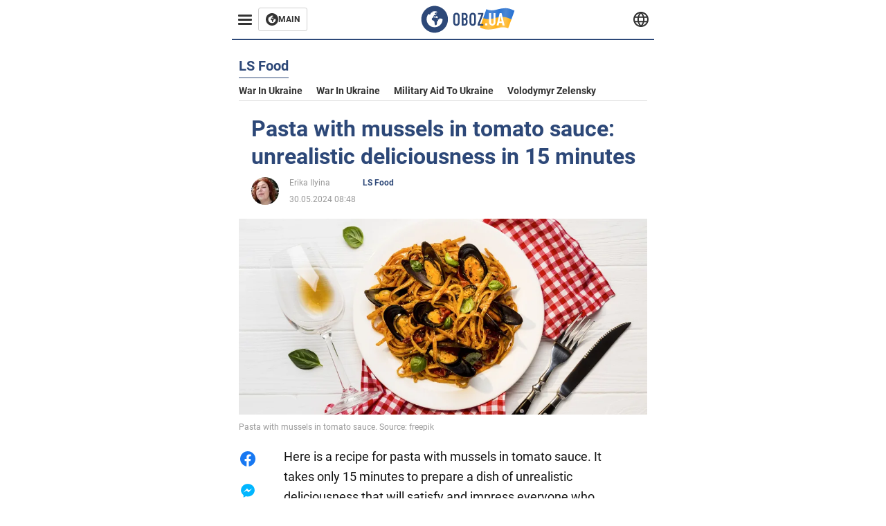

--- FILE ---
content_type: text/html; charset=utf-8
request_url: https://ls-eng.obozrevatel.com/section-ls-food/news-pasta-with-mussels-in-tomato-sauce-unrealistic-deliciousness-in-15-minutes-30-05-2024.html
body_size: 15960
content:
<!DOCTYPE html><html lang="en"><head><meta charSet="utf-8"><meta name="viewport" content="width=device-width, initial-scale=1.0, maximum-scale=1"><meta name="theme-color" content="#161A26"><link rel="dns-prefetch" href="//securepubads.g.doubleclick.net"><link rel="preconnect" href="//securepubads.g.doubleclick.net"><link rel="dns-prefetch" href="//cm.g.doubleclick.net"><link rel="preconnect" href="//cm.g.doubleclick.net"><title>Pasta with mussels in tomato sauce recipe - what to cook for lunch or dinner</title><meta name="description" content="Perfect dinner or lunch in a few minutes | OBOZ.UA"><link rel="preload" as="image" imageSrcset="https://i2.obozrevatel.com/news/2024/5/30/flat-lay-plate-pasta-with-mussels.jpg?size=930x441 1000w, https://i2.obozrevatel.com/news/2024/5/30/flat-lay-plate-pasta-with-mussels.jpg?size=630x299 888w" imageSizes="(max-width: 887px) 888px,  				1000px"><meta property="og:type" content="website"><meta property="og:title" content="Pasta with mussels in tomato sauce: unrealistic deliciousness in 15 minutes"><meta property="og:description" content="Perfect dinner or lunch in a few minutes | OBOZ.UA"><meta property="og:site_name" content="OBOZ.UA"><meta property="og:image" content="https://i2.obozrevatel.com/news/2024/5/30/flat-lay-plate-pasta-with-mussels.jpg?size=2010x1050"><meta property="og:image:type" content="image/jpg"><meta property="og:image:width" content="2010px"><meta property="og:image:height" content="1050px"><meta property="og:url" content="https://ls-eng.obozrevatel.com/section-ls-food/news-pasta-with-mussels-in-tomato-sauce-unrealistic-deliciousness-in-15-minutes-30-05-2024.html"><meta name="twitter:card" content="summary_large_image"><meta name="twitter:title" content="Pasta with mussels in tomato sauce: unrealistic deliciousness in 15 minutes"><meta name="twitter:description" content="Perfect dinner or lunch in a few minutes | OBOZ.UA"><meta name="twitter:image" content="https://i2.obozrevatel.com/news/2024/5/30/flat-lay-plate-pasta-with-mussels.jpg?size=2010x1050"><meta name="twitter:dnt" content="on"><link rel="canonical" href="https://ls-eng.obozrevatel.com/section-ls-food/news-pasta-with-mussels-in-tomato-sauce-unrealistic-deliciousness-in-15-minutes-30-05-2024.html"><link rel="alternate" hrefLang="en" href="https://ls-eng.obozrevatel.com/section-ls-food/news-pasta-with-mussels-in-tomato-sauce-unrealistic-deliciousness-in-15-minutes-30-05-2024.html"><link rel="amphtml" href="https://ls-eng.obozrevatel.com/section-ls-food/newsamp-pasta-with-mussels-in-tomato-sauce-unrealistic-deliciousness-in-15-minutes-30-05-2024.html"><script type="application/ld+json">{"@context":"https://schema.org","@type":"BreadcrumbList","itemListElement":[{"@type":"ListItem","position":1,"item":{"@id":"https://ls-eng.obozrevatel.com/","name":"ENG OBOZLIFE"}},{"@type":"ListItem","position":2,"item":{"@id":"https://ls-eng.obozrevatel.com/section-ls-food/","name":"LS Food"}},{"@type":"ListItem","position":3,"item":{"@id":"https://ls-eng.obozrevatel.com/section-ls-food/news-pasta-with-mussels-in-tomato-sauce-unrealistic-deliciousness-in-15-minutes-30-05-2024.html","name":"Pasta with mussels in tomato sauce: unrealistic deliciousness in 15 minutes"}}]}</script><script type="application/ld+json">{"@context":"https://schema.org","@type":"NewsArticle","mainEntityOfPage":{"@type":"WebPage","@id":"https://ls-eng.obozrevatel.com/section-ls-food/news-pasta-with-mussels-in-tomato-sauce-unrealistic-deliciousness-in-15-minutes-30-05-2024.html"},"headline":"Pasta with mussels in tomato sauce recipe - what to cook for lunch or dinner","description":"Perfect dinner or lunch in a few minutes","url":"https://ls-eng.obozrevatel.com/section-ls-food/news-pasta-with-mussels-in-tomato-sauce-unrealistic-deliciousness-in-15-minutes-30-05-2024.html","image":{"@type":"ImageObject","url":"https://i2.obozrevatel.com/news/2024/5/30/flat-lay-plate-pasta-with-mussels.jpg?size=2010x1050"},"datePublished":"2024-05-30T05:48:00.000Z","dateModified":"2024-05-30T05:48:00.000Z","author":[{"@type":"Person","name":"Erika Ilyina","image":"https://i2.obozrevatel.com/person/2024/1/3/photo2024-01-0209-43-38.jpg?size=1000x1000","url":"https://eng.obozrevatel.com/person-erika-ilyina.html"}],"publisher":{"@type":"Organization","name":"ENG OBOZLIFE","logo":{"@type":"ImageObject","url":"https://cdn2.obozrevatel.com/img/obozevatel_logo.png","width":"164","height":"40"}},"articleSection":"LS Food","articleBody":"Here is a recipe for pasta with mussels in tomato sauce. It takes only 15 minutes to prepare a dish of unrealistic deliciousness that will satisfy and impress everyone who tastes it.\nThe recipe for this simple but very original dish was shared by a food blogger with the nickname anny.cooking. On Instagram, she explained what ingredients should be used to make the dish perfect.\n\nIngredients\n\nMussels marinated in oil - 200 gr\nPasta - 200 gr\nGarlic - 2 cloves\nTomato paste - 2 tbsp\nHerbs\n\nMethod of preparation\n1. Boil the pasta until tender, according to the instructions on the package.\n\n2. Peel and finely chop the garlic.\n3. Fry the garlic in a frying pan with oil. Add the tomato paste and fry well.\n4. Add the mussels and the water in which the pasta was cooked to the pan. Simmer for a few minutes.\n\n5. Add the pasta to the pan and heat for a few minutes.\n6. Garnish the dish with herbs before serving. Basil is ideal for this purpose.\n"}</script><script>var _Oboz_News_pageType = "News";</script><script>
                    var viewport = Math.floor(window.innerWidth / 50) * 50;
                    var notsyCmd = window.notsyCmd || [];
                    notsyCmd.push(function (){
                        window.notsyInit({
                            
                            "page":"article_desktop",
                            "targeting":[
                                ["pageType","newsFull"],
                                ["platform","desktop"],
                                ["language", "en"],
                                ["domain", "ls-eng.obozrevatel.com"],
                                ["viewport", viewport],
                                ["page_view_count", null],
                                ,
                                ["authors", ["Erika Ilyina"]],
                                ["section", ["LS Food"]],
                                ["news_id", 35981],
                                ,
                            ].filter(Boolean)
                        })
                    })
                </script><script type="module">
                            import PhotoSwipeLightbox from '/photoswipe-lightbox.esm.js';

                            const lightbox = new PhotoSwipeLightbox({
                                gallery: '.newsFull',
                                children: '.newsFull_imageLink, .newsFull_mainImageLink',
                                pswpModule: () => import("/photoswipe.esm.js"),
                                wheelToZoom: true,
                                tapAction: (pt, e) => {
                                    if (e.target.classList.contains('pswp__img')) {
                                        pswp.next();
                                    } else {
                                        pswp.close();
                                    }
                                },
                            });

                            lightbox.init();
                        </script><link rel="preload" href="https://fonts.gstatic.com/s/roboto/v20/KFOkCnqEu92Fr1Mu51xMIzIFKw.woff2" as="font" type="font/woff2" crossOrigin="anonymous"><link rel="preload" href="https://fonts.gstatic.com/s/roboto/v20/KFOkCnqEu92Fr1Mu51xIIzI.woff2" as="font" type="font/woff2" crossOrigin="anonymous"><link rel="preload" href="https://fonts.gstatic.com/s/roboto/v20/KFOmCnqEu92Fr1Mu5mxKOzY.woff2" as="font" type="font/woff2" crossOrigin="anonymous"><link rel="preload" href="https://fonts.gstatic.com/s/roboto/v20/KFOmCnqEu92Fr1Mu4mxK.woff2" as="font" type="font/woff2" crossOrigin="anonymous"><link rel="preload" href="https://fonts.gstatic.com/s/roboto/v20/KFOlCnqEu92Fr1MmWUlfABc4EsA.woff2" as="font" type="font/woff2" crossOrigin="anonymous"><link rel="preload" href="https://fonts.gstatic.com/s/roboto/v20/KFOlCnqEu92Fr1MmWUlfBBc4.woff2" as="font" type="font/woff2" crossOrigin="anonymous"><link rel="preload" href="https://fonts.gstatic.com/s/ptsans/v16/jizaRExUiTo99u79D0KExQ.woff2" as="font" type="font/woff2" crossOrigin="anonymous"><link rel="preload" href="https://cdn2.obozrevatel.com/commons/index.min.css?v=965878200" as="style"><link rel="preload" href="https://cdn2.obozrevatel.com/commons/index.min.js?v=965878200" as="script"><link rel="preload" href="https://cdn2.obozrevatel.com/libs/lazyLoaderImage/index.min.js?v=965878200" as="script"><link rel="preload" href="https://securepubads.g.doubleclick.net/tag/js/gpt.js" as="script"><link rel="alternate" type="application/rss+xml" title="Obozrevatel | Latest news" href="https://eng.obozrevatel.com/api/media/out/rss/lastnews.xml"><link rel="shortcut icon" href="https://cdn2.obozrevatel.com/img/favicons/favicon.ico" type="image/x-icon"><link rel="apple-touch-icon" href="https://cdn2.obozrevatel.com/img/favicons/favicon-72x72.png"><link rel="apple-touch-icon" sizes="96x96" href="https://cdn2.obozrevatel.com/img/favicons/favicon-96x96.png"><link rel="apple-touch-icon" sizes="128x128" href="https://cdn2.obozrevatel.com/img/favicons/favicon-128x128.png"><link rel="apple-touch-icon" sizes="144x144" href="https://cdn2.obozrevatel.com/img/favicons/favicon-144x144.png"><link rel="apple-touch-icon-precomposed" href="https://cdn2.obozrevatel.com/img/favicons/favicon-72x72.png"><link rel="apple-touch-icon-precomposed" sizes="96x96" href="https://cdn2.obozrevatel.com/img/favicons/favicon-96x96.png"><link rel="apple-touch-icon-precomposed" sizes="128x128" href="https://cdn2.obozrevatel.com/img/favicons/favicon-128x128.png"><link rel="apple-touch-icon-precomposed" sizes="144x144" href="https://cdn2.obozrevatel.com/img/favicons/favicon-144x144.png"><link rel="stylesheet" href="https://cdn2.obozrevatel.com/commons/index.min.css?v=965878200"><script>var _Oboz_Core_env = "production";var _Oboz_context = {"cookie":{"cookie":"","parsedCookie":{},"newCookie":{"oboz_trafficSource":{"value":"direct","options":{"path":"/","max-age":1800,"domain":".obozrevatel.com"}},"oboz_userPageViewCount":{"value":"1","options":{"path":"/","max-age":1800,"domain":".obozrevatel.com"}}}},"httpRequestHeaders":{"host":"ls-eng.obozrevatel.com","x-request-id":"b779138f060760d85b5086c66617ac6a","x-real-ip":"172.71.255.37","x-forwarded-for":"172.71.255.37","x-forwarded-host":"ls-eng.obozrevatel.com","x-forwarded-port":"80","x-forwarded-proto":"http","x-forwarded-scheme":"http","x-scheme":"http","x-original-forwarded-for":"18.218.195.82","x-platform-device":"desktop","sec-fetch-site":"none","sec-fetch-mode":"navigate","accept-encoding":"gzip, br","sec-fetch-dest":"document","cf-ray":"9bf0802cbec421a3-ORD","sec-fetch-user":"?1","pragma":"no-cache","cache-control":"no-cache","upgrade-insecure-requests":"1","user-agent":"Mozilla/5.0 (Macintosh; Intel Mac OS X 10_15_7) AppleWebKit/537.36 (KHTML, like Gecko) Chrome/131.0.0.0 Safari/537.36; ClaudeBot/1.0; +claudebot@anthropic.com)","accept":"text/html,application/xhtml+xml,application/xml;q=0.9,image/webp,image/apng,*/*;q=0.8,application/signed-exchange;v=b3;q=0.9","cdn-loop":"cloudflare; loops=1","cf-connecting-ip":"18.218.195.82","cf-ipcountry":"US","cf-visitor":"{\"scheme\":\"https\"}"},"langCode":"en","languages":[],"platform":"desktop","url":"https://ls-eng.obozrevatel.com/section-ls-food/news-pasta-with-mussels-in-tomato-sauce-unrealistic-deliciousness-in-15-minutes-30-05-2024.html","defaultLangCode":"en","isAmp":false,"domain":"ls","ampUrl":"https://ls-eng.obozrevatel.com/section-ls-food/newsamp-pasta-with-mussels-in-tomato-sauce-unrealistic-deliciousness-in-15-minutes-30-05-2024.html","homeUrl":"https://ls-eng.obozrevatel.com/","homeUrlDefault":"https://eng.obozrevatel.com/","pageUrls":{"en":{"url":"https://ls-eng.obozrevatel.com/section-ls-food/news-pasta-with-mussels-in-tomato-sauce-unrealistic-deliciousness-in-15-minutes-30-05-2024.html","rssLastNews":"https://eng.obozrevatel.com/api/media/out/rss/lastnews.xml"}}};</script></head><body><noscript><iframe height="0" width="0" style="display:none;visibility:hidden" src="https://www.googletagmanager.com/ns.html?id=GTM-5ZV62SC"></iframe></noscript><svg display="none"><symbol id="common-views" viewBox="-2 -2 32 21"><path fill="currentColor" d="M14,0C6.3,0,0,4.7,0,10.7a5.4,5.4,0,0,0,.3,1.9C1.2,8.8,5,5.7,10.1,4.5A7.2,7.2,0,0,0,7.4,10,6.8,6.8,0,0,0,14,17a6.8,6.8,0,0,0,6.6-7,7.3,7.3,0,0,0-2.5-5.5c4.9,1.1,8.8,4.3,9.8,8.1,0-.7.1-1.4.1-1.9C28,4.7,21.7,0,14,0Z"></path></symbol><symbol id="common-arrowLeft" viewBox="0 0 16 45"><path d="M12.4238 43.2222C12.8379 43.9394 13.7555 44.1854 14.4729 43.7712C15.1903 43.3571 15.436 42.4394 15.0219 41.7222L3.93988 22.5276L15.0254 3.32639C15.4398 2.60904 15.1937 1.69113 14.4765 1.27752C13.7593 0.863908 12.8419 1.1094 12.4275 1.82676L0.927643 21.7453C0.657071 22.2169 0.651494 22.8319 0.923831 23.3036L12.4238 43.2222Z" fill="currentColor"></path></symbol><symbol id="common-more" viewBox="0 0 25 24" fill="currentColor" xmlns="http://www.w3.org/2000/svg"><circle cx="4.66602" cy="12" r="2"></circle><circle cx="12.666" cy="12" r="2"></circle><circle cx="20.666" cy="12" r="2"></circle></symbol></svg><header class="header"><div class="header_warpp"><div class="header_menu"><div class="header_menuWrapp"><button class="header_menuBtn"><span class="header_menuIcon"></span></button><div class="btn_main"><div class="btn_mainIcon"><svg xmlns="http://www.w3.org/2000/svg" width="18" height="18" viewBox="0 0 18 18" fill="none"><path d="M8.99996 0C4.04036 0 0 4.019 0 9C0 13.981 4.04036 18 8.99996 18C13.9809 18 17.9999 13.9596 17.9999 9C18.0213 4.019 13.9809 0 8.99996 0ZM14.3871 9.23515C14.2375 12.0998 11.8859 14.3658 8.97858 14.3658C5.98572 14.3658 3.57005 11.9501 3.57005 8.95724C3.57005 7.78147 3.93347 6.69121 4.5748 5.81473C4.85271 5.42993 5.23751 5.38717 5.34439 5.40855C5.34439 5.40855 5.38715 5.49406 5.45128 5.6437C5.51541 5.79335 5.60092 5.87886 5.70781 5.87886C5.85745 5.87886 5.98572 5.72922 6.11399 5.42993C6.26363 5.04513 6.45603 4.7886 6.62705 4.63895C6.81945 4.48931 6.99047 4.38242 7.18286 4.31829C7.247 4.29691 7.31113 4.29691 7.37526 4.27553C7.46077 4.25416 7.5249 4.2114 7.5249 4.16865C7.5249 4.06176 7.48215 3.97625 7.37526 3.89074C7.82419 3.69834 8.40139 3.59145 9.08547 3.59145C9.70542 3.59145 10.0475 3.67696 10.0475 3.67696C10.5178 3.80523 10.8598 4.019 10.8384 4.16865C10.8171 4.31829 10.6033 4.4038 10.3681 4.36104C10.133 4.31829 9.7268 4.51069 9.47026 4.74584C9.21373 4.981 9.04271 5.28028 9.08547 5.38717C9.12822 5.49406 9.23511 5.62233 9.27787 5.62233C9.342 5.6437 9.40613 5.70784 9.44889 5.77197C9.49164 5.8361 9.57715 5.85748 9.61991 5.81473C9.68404 5.77197 9.7268 5.66508 9.70542 5.53682C9.70542 5.42993 9.81231 5.23753 9.96195 5.13064C10.1116 5.02375 10.2185 5.08789 10.2185 5.28028C10.2185 5.47268 10.133 5.72922 10.0261 5.8361C9.94057 5.96437 9.68404 6.13539 9.47026 6.2209C9.25649 6.30641 8.59378 6.19952 8.42276 6.43468C8.31588 6.58432 8.65792 6.73397 8.44414 6.84085C8.31588 6.90499 8.16623 6.84086 8.1021 6.96912C8.03797 7.09739 7.99521 7.33254 8.1021 7.41805C8.23036 7.54632 8.61516 7.3753 8.63654 7.22565C8.65792 7.05463 8.80756 7.05463 8.91445 7.07601C9.02133 7.09739 9.17098 7.05463 9.23511 6.9905C9.29924 6.92637 9.44889 6.92637 9.5344 6.9905C9.61991 7.05463 9.74817 7.20428 9.76955 7.33254C9.81231 7.43943 9.83368 7.52494 9.68404 7.61045C9.61991 7.65321 9.64128 7.71734 9.70542 7.73872C9.76955 7.78147 9.96195 7.7601 10.0261 7.71734C10.0902 7.67458 10.133 7.54632 10.1543 7.48218C10.1757 7.41805 10.2826 7.46081 10.3467 7.43943C10.4109 7.39667 10.3681 7.3753 10.2826 7.24703C10.1757 7.11876 9.98333 7.07601 9.96195 6.84085C9.94057 6.75534 10.1543 6.73397 10.3681 6.73397C10.5605 6.73397 10.7743 6.94774 10.8171 7.20428C10.8598 7.46081 10.9667 7.65321 11.0522 7.65321C11.1377 7.65321 11.1377 8.08076 10.9881 8.12352C10.8384 8.16627 10.4964 8.18765 10.2185 8.10214C9.7268 7.97387 9.1496 7.84561 8.97858 7.82423C8.78618 7.80285 8.63654 7.65321 8.4869 7.63183C8.18761 7.58907 7.82419 7.90974 7.82419 7.90974C7.43939 8.038 7.18286 8.31591 7.11873 8.55107C7.07598 8.78622 7.09735 9.12827 7.16149 9.29929C7.22562 9.47031 7.52491 9.66271 7.80281 9.72684C8.08072 9.79097 8.50827 10.133 8.7648 10.4964C8.9572 11.266 9.04271 11.9074 9.04271 11.9074C9.10685 12.399 9.25649 12.8694 9.40613 12.9549C9.55577 13.0618 10.1971 12.9121 10.4109 12.4846C10.646 12.057 10.5605 10.9026 10.6247 10.6675C10.6888 10.4537 11.3301 9.962 11.3729 9.74822C11.4156 9.55582 11.3301 9.27791 11.3301 9.27791C11.1377 8.82898 11.0094 8.44418 11.0522 8.4228C11.095 8.40143 11.2232 8.59382 11.3301 8.87173C11.437 9.12827 11.7149 9.29929 11.9073 9.21378C12.1211 9.12827 12.1425 8.82898 11.9928 8.50831C12.4845 8.46556 12.9762 8.46556 13.4037 8.50831C13.8313 8.55107 14.1947 8.72209 14.2802 8.8076C14.3871 9.08551 14.3871 9.23515 14.3871 9.23515Z" fill="#333333"></path></svg></div><div class="btn_mainTitle">MAIN</div><a class="btn_mainLink" href="https://www.obozrevatel.com/" target="_blank"></a></div></div><nav class="header_menuNav"><div class="header_menuList"><div class="header_menuLogo"><a class="header_menuLogoLink" href="https://ls-eng.obozrevatel.com/"></a><img class="header_menuLogoImg" src="https://cdn2.obozrevatel.com/img/Logo_Blue_Flag.svg" alt="logo"></div></div></nav></div><div class="header_content"><div class="header_logo"><img src="https://cdn2.obozrevatel.com/img/Logo_Blue_Flag.svg" alt="logo"><a class="header_logoLink" href="https://eng.obozrevatel.com/"></a></div><nav class="header_lineMenu adaptiveLine --default"><div class="header_lineMenuItems adaptiveLine_items"></div><div class="header_lineMenuNavItemMore adaptiveLine_more header_lineMenuNavItem"><div class="navItemMore moreBtn opener"><div class="icon --icon-more"><svg xmlns="http://www.w3.org/2000/svg" version="1.1" preserveAspectRatio="xMinYMin" fill="none"><use href="#common-more"></use></svg></div></div><div class="navItemMore_items more_items"></div></div></nav></div><div class="header_lang "><div class="header_langBtn"><div class="socialIcon --planet"><svg width="22" height="22" viewBox="0 0 22 22" fill="none" xmlns="http://www.w3.org/2000/svg"><g clip-path="url(#clip0_225_1412)"><path fill-rule="evenodd" clip-rule="evenodd" d="M4.63095 2.03241C6.49216 0.711213 8.71814 0.00146484 11.0006 0.00146484C13.2831 0.00146484 15.5091 0.711213 17.3703 2.03241C19.2315 3.35361 20.6358 5.22086 21.3887 7.37557L21.3888 7.37582C21.7854 8.51164 22.0002 9.73187 22.0002 10.9998H20.9625L22.0002 10.9986C22.0002 10.999 22.0002 10.9994 22.0002 10.9998C22.0015 12.2336 21.7949 13.4589 21.3891 14.6241L21.3887 14.6251C20.6358 16.7798 19.2315 18.6471 17.3703 19.9683C15.5091 21.2895 13.2831 21.9992 11.0006 21.9992C8.71814 21.9992 6.49216 21.2895 4.63095 19.9683C2.76975 18.6471 1.36543 16.7798 0.612508 14.6251L0.612137 14.624C0.206389 13.4588 -0.000218116 12.2336 0.000981759 10.9998C-0.000152653 9.76628 0.206461 8.54143 0.612157 7.37657L0.612508 7.37557C1.36543 5.22086 2.76975 3.35361 4.63095 2.03241ZM11.0006 2.07687C9.14862 2.07687 7.34247 2.65275 5.83229 3.72477C4.73582 4.50311 3.83478 5.51502 3.18957 6.68018H18.8117C18.1664 5.51502 17.2654 4.50311 16.1689 3.72477C14.6588 2.65275 12.8526 2.07687 11.0006 2.07687ZM2.36101 8.75558C2.17151 9.48722 2.07561 10.241 2.07638 10.9987V11.0009C2.07557 11.759 2.17148 12.5131 2.36105 13.2451H19.6402C19.8298 12.5131 19.9257 11.759 19.9248 11.0009V10.9998C19.9248 10.2234 19.826 9.47148 19.6405 8.75558H2.36101ZM18.8117 15.3205C18.1664 16.4856 17.2654 17.4976 16.1689 18.2759C14.6588 19.3479 12.8526 19.9238 11.0006 19.9238C9.14862 19.9238 7.34247 19.3479 5.83229 18.2759C4.73582 17.4976 3.83478 16.4856 3.18957 15.3205H18.8117Z" fill="#333333"></path><path fill-rule="evenodd" clip-rule="evenodd" d="M11.0005 0.000488281C11.2757 0.000488281 11.5397 0.109817 11.7343 0.304424C17.6407 6.21087 17.6407 15.7894 11.7343 21.6958C11.5397 21.8904 11.2757 21.9997 11.0005 21.9997C10.7253 21.9997 10.4614 21.8904 10.2667 21.6958C4.3603 15.7894 4.3603 6.21087 10.2667 0.304424C10.4614 0.109817 10.7253 0.000488281 11.0005 0.000488281ZM11.0005 2.56826C15.1181 7.42239 15.1181 14.5778 11.0005 19.432C6.88292 14.5778 6.88292 7.42239 11.0005 2.56826Z" fill="#333333"></path></g><defs><clipPath id="clip0_225_1412"><rect width="22" height="22" fill="white"></rect></clipPath></defs></svg></div></div><div class="header_langList"></div></div></div></header><main class="main"><aside class="asideBanner"><div class="asideBanner_item"></div></aside><div class="main_content"><article class="sectionTopHeding"><div class="sectionTopHeding_title"><p class="sectionPage_h1">LS Food</p></div><div class="sectionTopHeding_list"><a href="https://eng.obozrevatel.com/tag-war-in-ukraine.html" class="sectionTopHeding_link">War in Ukraine</a><a href="https://eng.obozrevatel.com/tag-ukrainian-armed-forces-counter-offensive.html" class="sectionTopHeding_link">War in Ukraine</a><a href="https://eng.obozrevatel.com/tag-military-aid-to-ukraine.html" class="sectionTopHeding_link">Military aid to Ukraine</a><a href="https://eng.obozrevatel.com/person-vladimir-zelensky.html" class="sectionTopHeding_link">Volodymyr Zelensky</a></div></article><div class="sectionCol"><div class="sectionCol_item"><section class="newsFull" data-news-id="35981" data-url="https://ls-eng.obozrevatel.com/section-ls-food/news-pasta-with-mussels-in-tomato-sauce-unrealistic-deliciousness-in-15-minutes-30-05-2024.html" data-lang="en" data-title="Pasta with mussels in tomato sauce recipe - what to cook for lunch or dinner" data-section-id="12"><svg display="none"><symbol id="newsFull-facbook-circle" viewBox="0 0 20 20"><path fill-rule="evenodd" clip-rule="evenodd" d="M11.2968 19.9167C16.207 19.2809 20 15.0834 20 10C20 4.47715 15.5228 0 10 0C4.47715 0 0 4.47715 0 10C0 14.9693 3.6247 19.0921 8.37443 19.8685V12.932H6V10.0583H8.37443V7.96117C8.37443 4.52427 10.621 4 11.9178 4C12.5779 4 13.3136 4.10057 13.8123 4.16874C13.8794 4.17791 13.9422 4.1865 14 4.19417V6.64078H12.831C11.516 6.64078 11.2603 7.67638 11.2968 8.19417V10.0583H13.8904L13.4521 12.932H11.2968V19.9167Z" fill="#1778F2"></path></symbol><symbol id="newsFull-facbookMessager" viewBox="0 0 20 20"><path d="M0 9.25917C0 12.1725 1.45339 14.7717 3.72599 16.4692V20L7.13113 18.1317C8.0395 18.3825 9.00204 18.5192 9.99958 18.5192C15.5223 18.5192 20 14.3742 20 9.26C20.0008 4.14583 15.5231 0 10.0004 0C4.47769 0 0 4.145 0 9.25917H0ZM8.94537 6.66583L11.5538 9.38167L16.4599 6.66583L10.993 12.4675L8.44702 9.7525L3.47764 12.4683L8.94537 6.66583Z" fill="#01B6FF"></path></symbol><symbol id="newsFull-clock" viewBox="0 0 16 16"><circle cx="7.5" cy="7.5" r="6" stroke="#2D4878"></circle><rect x="7" y="7" width="4" height="1" fill="#2D4878"></rect><rect x="7" y="8" width="5" height="1" transform="rotate(-90 7 8)" fill="#2D4878"></rect></symbol><symbol id="newsFull-facebookMessanger" viewBox="0 0 20 20"><path d="M0 9.25917C0 12.1725 1.45339 14.7717 3.72599 16.4692V20L7.13113 18.1317C8.0395 18.3825 9.00204 18.5192 9.99958 18.5192C15.5223 18.5192 20 14.3742 20 9.26C20.0008 4.14583 15.5231 0 10.0004 0C4.47769 0 0 4.145 0 9.25917H0ZM8.94537 6.66583L11.5538 9.38167L16.4599 6.66583L10.993 12.4675L8.44702 9.7525L3.47764 12.4683L8.94537 6.66583Z" fill="#01B6FF"></path></symbol><symbol id="newsFull-telegram" viewBox="0 0 20 20"><path d="M0.931254 9.01823L18.668 2.08486C19.4912 1.78334 20.2102 2.28846 19.9435 3.55049L19.945 3.54893L16.925 17.9737C16.7012 18.9963 16.1018 19.245 15.2632 18.7632L10.6642 15.3268L8.44599 17.4934C8.20071 17.7421 7.99376 17.9519 7.51853 17.9519L7.84506 13.2069L16.3685 5.40001C16.7395 5.06896 16.2857 4.88246 15.7967 5.21195L5.2635 11.9355L0.722766 10.4994C-0.262949 10.1823 -0.284411 9.50004 0.931254 9.01823Z" fill="#0088CC"></path></symbol><symbol id="newsFull-twitter" viewBox="0 0 20 20"><path d="M19.9061 4.07991C19.2801 4.3399 18.529 4.59989 17.903 4.72988C18.2786 4.72988 18.6542 4.07991 18.9045 3.81992C19.1549 3.42994 19.4053 3.03995 19.5305 2.51998V2.38998H19.4053C18.7793 2.77997 17.903 3.16995 17.1518 3.29994C17.0266 3.29994 17.0266 3.29994 17.0266 3.29994C16.1911 2.43241 14.9493 2 13.7715 2C12.6197 2 11.3142 2.75883 10.6416 3.68993C10.266 4.2099 10.0156 4.72988 9.89045 5.37985C9.76526 6.02982 9.76526 6.5498 9.89045 7.19977C9.89045 7.32977 9.89045 7.32977 9.76526 7.32977C6.51017 6.80979 3.75587 5.50985 1.50235 2.90996C1.37715 2.77997 1.37715 2.77997 1.25196 2.90996C0.250391 4.46989 0.751174 6.80979 2.00313 8.10973C2.12833 8.23973 2.37872 8.36972 2.50391 8.49972C2.37872 8.49972 1.62754 8.36972 0.876369 7.97974C0.751174 7.97974 0.751174 7.97974 0.751174 8.10973C0.751174 8.23973 0.751174 8.36972 0.751174 8.62971C0.876369 10.1896 2.00313 11.6196 3.38028 12.1396C3.50548 12.2696 3.75587 12.2696 3.88106 12.2696C3.50548 12.3995 3.25509 12.3995 2.37872 12.2696C2.25352 12.2696 2.25352 12.2696 2.25352 12.3995C2.8795 14.3495 4.38185 14.8694 5.50861 15.2594C5.6338 15.2594 5.759 15.2594 6.00939 15.2594C5.6338 15.7794 4.38185 16.2994 3.75587 16.4294C2.62911 17.0793 1.37715 17.2093 0.250391 17.0793C0.125196 17.0793 0 17.0793 0 17.0793V17.2093C0.250391 17.3393 0.500782 17.4693 0.751174 17.5993C1.50235 17.9893 2.25352 18.3793 3.0047 18.5093C7.13615 19.6792 11.7684 18.7693 14.7731 15.6494C17.1518 13.1795 18.0282 9.66967 18.0282 6.28981C18.0282 6.15982 18.1534 6.02982 18.2786 6.02982C18.9045 5.50985 19.4053 4.98987 19.9061 4.3399C20.0313 4.2099 20.0313 4.07991 19.9061 4.07991C20.0313 4.07991 20.0313 4.07991 19.9061 4.07991C20.0313 3.94992 20.0313 4.07991 19.9061 4.07991Z" fill="#33CCFF"></path></symbol><symbol id="newsFull-fax" viewBox="0 0 20 18"><path d="M18 3C17 3 17.8163 3 17 3C17 2.25858 17 1.5 17 1C17 0.5 16.5 0 16 0C15.5 0 4.5 0 4 0C3.5 0 3 0.5 3 1C3 1.5 3 2.25858 3 3C2.18366 3 3 3 2 3C1 3 0 4 0 5C0 6 0 10 0 11C0 12 1 13 2 13C3 13 2.18366 13 3 13C3 14.4175 3 16.5 3 17C3 17.5 3.5 18.0001 4 18C4.5 17.9999 8.07213 17.9999 10.0001 17.9999C11.9281 17.9999 15.5 18 16 18C16.5 18 17 17.5 17 17C17 16.5 17 14.3688 17 13C17.8163 13 17 13 18 13C19 13 20 12 20 11C20 10 20 6 20 5C20 4 19 3 18 3ZM3 7C2.5 7 2 6.5 2 6C2 5.5 2.5 5 3 5C3.5 5 4 5.5 4 6C4 6.5 3.5 7 3 7ZM16 17H4V10H16V17ZM16 3C12.0544 3 7.94559 3 4 3C4 2.53319 4 2.5 4 2C4 1.5 4.5 1 5 1C5.5 1 14.5 1 15 1C15.5 1 16 1.5 16 2C16 2.5 16 2.53322 16 3Z" fill="#999999"></path></symbol><symbol id="newsFull-latter" viewBox="0 0 20 14"><path d="M18.9954 0.264923C18.7023 0.0963867 18.3624 0 18 0H2C1.63317 0 1.28941 0.0987585 0.993848 0.271138L9.28442 8.56171C9.67494 8.95224 10.3081 8.95223 10.6986 8.56171L18.9954 0.264923Z" fill="#999999"></path><path d="M19.7109 0.963659L13.7331 6.9415L19.7538 12.9622C19.9107 12.6767 20 12.3488 20 12V2C20 1.62061 19.8944 1.26589 19.7109 0.963659Z" fill="#999999"></path><path d="M13.0259 7.64861L11.4057 9.26882C10.6247 10.0499 9.35836 10.0499 8.57731 9.26882L6.95711 7.64861L0.921279 13.6844C1.23251 13.8842 1.60273 14 2 14H18C18.3929 14 18.7593 13.8867 19.0684 13.691L13.0259 7.64861Z" fill="#999999"></path><path d="M6.25 6.9415L0.282728 0.974232C0.103193 1.27415 0 1.62503 0 2V12C0 12.3443 0.0870182 12.6683 0.240264 12.9512L6.25 6.9415Z" fill="#999999"></path></symbol><symbol id="newsFull-copy" viewBox="0 0 20 20"><path d="M2.42405 17.576C2.8759 18.0284 3.4127 18.3872 4.00363 18.6315C4.59455 18.8759 5.22794 19.0011 5.8674 19C6.50701 19.0011 7.14054 18.8759 7.73161 18.6315C8.32269 18.3871 8.85967 18.0284 9.31173 17.576L11.378 15.5091C11.7582 15.1288 11.7581 14.5122 11.3778 14.1319C10.9975 13.7515 10.3807 13.7516 10.0004 14.132L7.93439 16.1987C7.38547 16.7451 6.64245 17.0519 5.86789 17.0519C5.09333 17.0519 4.35031 16.7451 3.80139 16.1987C3.25445 15.65 2.94733 14.907 2.94733 14.1323C2.94733 13.3576 3.25445 12.6145 3.80139 12.0659L5.8681 10C6.24857 9.61969 6.24863 9.00293 5.86822 8.62254C5.48794 8.24228 4.87142 8.24222 4.49107 8.62242L2.42405 10.6886C1.51213 11.6027 1 12.8411 1 14.1323C1 15.4234 1.51213 16.6619 2.42405 17.576ZM17.5768 9.31134C18.4882 8.397 19 7.15865 19 5.86766C19 4.57666 18.4882 3.33832 17.5768 2.42398C16.6626 1.5121 15.4241 1 14.1329 1C12.8417 1 11.6032 1.5121 10.6891 2.42398L8.62285 4.49084C8.24261 4.87119 8.24266 5.48777 8.62297 5.86806C9.00335 6.24842 9.62006 6.24836 10.0004 5.86794L12.0664 3.80126C12.6153 3.25482 13.3584 2.94804 14.1329 2.94804C14.9075 2.94804 15.6505 3.25482 16.1994 3.80126C16.7464 4.3499 17.0535 5.09298 17.0535 5.86766C17.0535 6.64234 16.7464 7.38542 16.1994 7.93406L14.1327 9.99994C13.7522 10.3803 13.7522 10.997 14.1326 11.3774C14.5129 11.7577 15.1294 11.7577 15.5097 11.3775L17.5768 9.31134Z" fill="#999999"></path><path d="M7.13604 14.2931C6.7456 14.6836 6.1126 14.6836 5.72205 14.2933L5.70754 14.2788C5.31681 13.8883 5.31672 13.255 5.70733 12.8644L12.8645 5.70738C13.2551 5.31675 13.8885 5.31688 14.279 5.70767L14.2935 5.72218C14.6837 6.11275 14.6836 6.7457 14.2932 7.13611L7.13604 14.2931Z" fill="#999999"></path></symbol></svg><div class="newsFull_header"><h1 class="newsFull_headerTitle">Pasta with mussels in tomato sauce: unrealistic deliciousness in 15 minutes</h1><div class="author"><div class="author_img"><img src="https://i2.obozrevatel.com/person/2024/1/3/photo2024-01-0209-43-38.jpg?size=40x40"><a class="author_imgLink" href="https://eng.obozrevatel.com/person-erika-ilyina.html"></a></div><div class="author_wrapper"><a class="author_name" href="https://eng.obozrevatel.com/person-erika-ilyina.html">Erika Ilyina</a><a class="author_label" href="https://ls-eng.obozrevatel.com/section-ls-food/">LS Food</a><time class="author_time">30.05.2024 08:48</time><div class="reaction"></div></div></div></div><div class="newsFull_mainImg"><div class="newsFull_mainImgWrapp" data-video-url="null"><a href="https://i2.obozrevatel.com/news/2024/5/30/flat-lay-plate-pasta-with-mussels.jpg?size=930x441" data-pswp-width="930" data-pswp-height="441" class="newsFull_mainImageLink" target="_blank"><img alt="" src="https://i2.obozrevatel.com/news/2024/5/30/flat-lay-plate-pasta-with-mussels.jpg?size=930x441" srcSet="https://i2.obozrevatel.com/news/2024/5/30/flat-lay-plate-pasta-with-mussels.jpg?size=930x441 1320w, https://i2.obozrevatel.com/news/2024/5/30/flat-lay-plate-pasta-with-mussels.jpg?size=630x299 1000w" loading="eager" fetchpriority="high"></a></div><div class="newsFull_mainImgDesc">Pasta with mussels in tomato sauce. Source: freepik</div></div><div class="newsFull_body"><div class="newsFull_bodyWrapper"><div class="newsFull_share"><div class="newsFull_shareList"><div class="newsFull_shareItem"><a class="newsFull_shareLink" href="https://www.facebook.com/obozrevatel" target="_blank"></a><img class="newsFull_shareIcon" src="https://cdn2.obozrevatel.com/img/facebook.svg"></div><div class="newsFull_shareItem"><a class="newsFull_shareLink" href="https://m.me/obozrevatel?ref=On-Site%20Subs.FB-plug" target="_blank"></a><img class="newsFull_shareIcon" src="https://cdn2.obozrevatel.com/img/messenger.svg"></div><div class="newsFull_shareItem"><a class="newsFull_shareLink" href="https://t.me/uaobozrevatel" target="_blank"></a><img class="newsFull_shareIcon" src="https://cdn2.obozrevatel.com/img/telegram.svg"></div><div class="newsFull_shareItem"><a class="newsFull_shareLink" href="https://twitter.com/obozrevatel_ua" target="_blank"></a><img class="newsFull_shareIcon" src="https://cdn2.obozrevatel.com/img/twitter.svg"></div></div></div></div><div class="newsFull_text"><p>Here is a recipe for pasta with mussels in tomato sauce. It takes only 15 minutes to prepare a dish of unrealistic deliciousness that will satisfy and impress everyone who tastes it.</p><aside class="banner --size_330x280"><div class="banner_title">ADVERTISIMENT</div><div class="OBZ_ITA_336"></div></aside><p>The recipe for this simple but very original dish was shared by a food blogger with the nickname anny.cooking. On <a href="https://www.instagram.com/p/C3sXXROtPSs/" rel="follow">Instagram</a>, she explained what ingredients should be used to make the dish perfect.</p><div class="newsFull_embed newsFull_imageWrap" data-descr="Pasta with mussels in tomato sauce. Source: Screenshot from Instagram anny.cooking">
                    <a href="https://i2.obozrevatel.com/gallery/2024/5/30/17.png" data-pswp-width="652" data-pswp-height="440" target="_blank" class="newsFull_imageLink">
                        <i style="display: block; padding-bottom: min(67.48%, 440px);"></i>
                        <img class="newsFull_image" src="https://i2.obozrevatel.com/gallery/2024/5/30/17.png" srcset="https://i2.obozrevatel.com/gallery/2024/5/30/17.png" data-srcset="https://i2.obozrevatel.com/gallery/2024/5/30/17.png" alt="Pasta with mussels in tomato sauce: unrealistic deliciousness in 15 minutes" style="max-height: 440px" loading="lazy">
                    </a>
                </div><p><b>Ingredients</b></p><ul>
<li>Mussels marinated in oil - 200 gr</li>
<li>Pasta - 200 gr</li>
<li>Garlic - 2 cloves</li>
<li>Tomato paste - 2 tbsp</li>
<li>Herbs</li>
</ul><p><b>Method of preparation</b></p><p>1. Boil the pasta until tender, according to the instructions on the package.</p><div class="newsFull_embed newsFull_imageWrap" data-descr="Boil the pasta. Source: Screenshot from Instagram anny.cooking">
                    <a href="https://i2.obozrevatel.com/gallery/2024/5/30/26.png" data-pswp-width="324" data-pswp-height="519" target="_blank" class="newsFull_imageLink">
                        <i style="display: block; padding-bottom: min(160.19%, 519px);"></i>
                        <img class="newsFull_image" src="https://i2.obozrevatel.com/gallery/2024/5/30/26.png" srcset="https://i2.obozrevatel.com/gallery/2024/5/30/26.png" data-srcset="https://i2.obozrevatel.com/gallery/2024/5/30/26.png" alt="Pasta with mussels in tomato sauce: unrealistic deliciousness in 15 minutes" style="max-height: 519px" loading="lazy">
                    </a>
                </div><p>2. Peel and finely chop the garlic.</p><p>3. Fry the garlic in a frying pan with oil. Add the tomato paste and fry well.</p><p>4. Add the mussels and the water in which the pasta was cooked to the pan. Simmer for a few minutes.</p><div class="newsFull_embed newsFull_imageWrap" data-descr="Fry garlic, tomato paste and mussels. Source: Screenshot from Instagram anny.cooking">
                    <a href="https://i2.obozrevatel.com/gallery/2024/5/30/36.png" data-pswp-width="322" data-pswp-height="537" target="_blank" class="newsFull_imageLink">
                        <i style="display: block; padding-bottom: min(166.77%, 537px);"></i>
                        <img class="newsFull_image" src="https://i2.obozrevatel.com/gallery/2024/5/30/36.png" srcset="https://i2.obozrevatel.com/gallery/2024/5/30/36.png" data-srcset="https://i2.obozrevatel.com/gallery/2024/5/30/36.png" alt="Pasta with mussels in tomato sauce: unrealistic deliciousness in 15 minutes" style="max-height: 537px" loading="lazy">
                    </a>
                </div><p>5. Add the pasta to the pan and heat for a few minutes.</p><p>6. Garnish the dish with herbs before serving. Basil is ideal for this purpose.</p><div class="newsFull_embed newsFull_imageWrap" data-descr="The dish is ready. Source: Screenshot from Instagram anny.cooking">
                    <a href="https://i2.obozrevatel.com/gallery/2024/5/30/46.png" data-pswp-width="334" data-pswp-height="541" target="_blank" class="newsFull_imageLink">
                        <i style="display: block; padding-bottom: min(161.98%, 541px);"></i>
                        <img class="newsFull_image" src="https://i2.obozrevatel.com/gallery/2024/5/30/46.png" srcset="https://i2.obozrevatel.com/gallery/2024/5/30/46.png" data-srcset="https://i2.obozrevatel.com/gallery/2024/5/30/46.png" alt="Pasta with mussels in tomato sauce: unrealistic deliciousness in 15 minutes" style="max-height: 541px" loading="lazy">
                    </a>
                </div><aside class="banner --size_330x280"><div class="banner_title">ADVERTISIMENT</div><div class="OBZ_BTA_300"></div></aside><div class="newsFull_textTag"></div><div class="newsFull_breadcrumbs"><a href="/"><img class="breadcrumbs_logoIcon" src="https://cdn2.obozrevatel.com/img/Logo_Blue_Flag.svg" alt="home logo"></a><span>/</span><a href="https://ls-eng.obozrevatel.com/section-ls-food/">LS Food</a><span>/</span><span>Pasta with mussels...</span></div></div></div></section><div class="endlessScroll_place"></div><aside class="banner banner_partner "><div class="banner_title">ADVERTISIMENT</div><div id="M807393ScriptRootC1314044"></div></aside><div class="section --grid"><article class="sectionHeding"><h2 class="sectionHeding_h2">Other News</h2></article><div class="section_list "><div class="section_item"><div class="card --middle"><div class="card_img"><picture class="card_picture"><source media="(max-width:768px)" srcSet="https://i2.obozrevatel.com/news/2025/3/5/filestoragetemp-2025-03-05t104746-262.jpg?size=345x163"><source media="(max-width:1320px)" srcSet="https://i2.obozrevatel.com/news/2025/3/5/filestoragetemp-2025-03-05t104746-262.jpg?size=360x171"><img src="https://i2.obozrevatel.com/news/2025/3/5/filestoragetemp-2025-03-05t104746-262.jpg?size=450x213" alt="The most fashionable manicure color for spring 2025: five periwinkle designs" loading="lazy"></picture><a class="card_imgLink" href="https://ls-eng.obozrevatel.com/section-lady-ls/news-the-most-fashionable-manicure-color-for-spring-2025-five-periwinkle-designs-05-03-2025.html"></a></div><div class="card_content"><h2 class="card_title"><a class="card_titleLink" href="https://ls-eng.obozrevatel.com/section-lady-ls/news-the-most-fashionable-manicure-color-for-spring-2025-five-periwinkle-designs-05-03-2025.html">The most fashionable manicure color for spring 2025: five periwinkle designs</a></h2><div class="card_info"><div class="card_label"><a class="card_labelLink" href="https://ls-eng.obozrevatel.com/section-lady-ls/">Lady </a></div><time class="card_time">05.03.2025 18:52</time><div class="reaction"></div></div></div></div></div><div class="section_item"><div class="card --middle"><div class="card_img"><picture class="card_picture"><source media="(max-width:768px)" srcSet="https://i2.obozrevatel.com/news/2025/3/5/mycollages-2025-03-05t152923-294.jpg?size=345x163"><source media="(max-width:1320px)" srcSet="https://i2.obozrevatel.com/news/2025/3/5/mycollages-2025-03-05t152923-294.jpg?size=360x171"><img src="https://i2.obozrevatel.com/news/2025/3/5/mycollages-2025-03-05t152923-294.jpg?size=450x213" alt="Will be more popular than jeans: the most trendy pants of the season, which are already massively bought by fashionistas" loading="lazy"></picture><a class="card_imgLink" href="https://ls-eng.obozrevatel.com/section-lady-ls/news-will-be-more-popular-than-jeans-the-most-trendy-pants-of-the-season-which-are-already-massively-bought-by-fashionistas-05-03-2025.html"></a></div><div class="card_content"><h2 class="card_title"><a class="card_titleLink" href="https://ls-eng.obozrevatel.com/section-lady-ls/news-will-be-more-popular-than-jeans-the-most-trendy-pants-of-the-season-which-are-already-massively-bought-by-fashionistas-05-03-2025.html">Will be more popular than jeans: the most trendy pants of the season, which are already massively bought by fashionistas</a></h2><div class="card_info"><div class="card_label"><a class="card_labelLink" href="https://ls-eng.obozrevatel.com/section-lady-ls/">Lady </a></div><time class="card_time">05.03.2025 16:16</time><div class="reaction"></div></div></div></div></div><div class="section_item"><div class="card --horizontal"><div class="card_img"><picture class="card_picture"><source media="(max-width:768px)" srcSet="https://i2.obozrevatel.com/news/2025/3/3/filestoragetemp-2025-03-03t121000-026.jpg?size=345x163"><source media="(max-width:1320px)" srcSet="https://i2.obozrevatel.com/news/2025/3/3/filestoragetemp-2025-03-03t121000-026.jpg?size=360x171"><img src="https://i2.obozrevatel.com/news/2025/3/3/filestoragetemp-2025-03-03t121000-026.jpg?size=450x213" alt="Fashion failure at the Oscars 2025: seven stars who disgraced themselves on the red carpet because of their stylists. Photo" loading="lazy"></picture><a class="card_imgLink" href="https://ls-eng.obozrevatel.com/section-lady-ls/news-fashion-failure-at-the-oscars-2025-seven-stars-who-disgraced-themselves-on-the-red-carpet-because-of-their-stylists-photo-03-03-2025.html"></a></div><div class="card_content"><h2 class="card_title"><a class="card_titleLink" href="https://ls-eng.obozrevatel.com/section-lady-ls/news-fashion-failure-at-the-oscars-2025-seven-stars-who-disgraced-themselves-on-the-red-carpet-because-of-their-stylists-photo-03-03-2025.html">Fashion failure at the Oscars 2025: seven stars who disgraced themselves on the red carpet because of their stylists. Photo</a></h2><div class="card_info"><div class="card_label"><a class="card_labelLink" href="https://ls-eng.obozrevatel.com/section-lady-ls/">Lady </a></div><time class="card_time">03.03.2025 15:28</time><div class="reaction"></div></div></div></div></div><div class="section_item"><aside class="banner --size_330x280"><div class="banner_title">ADVERTISIMENT</div><div class="OBZ_ITC_300"></div></aside></div><div class="section_item"><div class="card --extraLarge --textCenter"><div class="card_img"><picture class="card_picture"><source media="(max-width:768px)" srcSet="https://i2.obozrevatel.com/news/2025/3/3/christiansborg-slot-danner-her-til-aften-ramme-om-det-traditionelle-af.jpg?size=345x163"><source media="(max-width:1320px)" srcSet="https://i2.obozrevatel.com/news/2025/3/3/christiansborg-slot-danner-her-til-aften-ramme-om-det-traditionelle-af.jpg?size=750x356"><img src="https://i2.obozrevatel.com/news/2025/3/3/christiansborg-slot-danner-her-til-aften-ramme-om-det-traditionelle-af.jpg?size=930x441" alt="The Queen of Denmark repeated the image of Kate Middleton at the annual art party. Photo comparison" loading="lazy"></picture><a class="card_imgLink" href="https://ls-eng.obozrevatel.com/section-lady-ls/news-the-queen-of-denmark-repeated-the-image-of-kate-middleton-at-the-annual-art-party-photo-comparison-03-03-2025.html"></a></div><div class="card_content"><h2 class="card_title"><a class="card_titleLink" href="https://ls-eng.obozrevatel.com/section-lady-ls/news-the-queen-of-denmark-repeated-the-image-of-kate-middleton-at-the-annual-art-party-photo-comparison-03-03-2025.html">The Queen of Denmark repeated the image of Kate Middleton at the annual art party. Photo comparison</a></h2><div class="card_desc"> Their Highnesses created spectacular outfits </div><div class="card_info"><div class="card_label"><a class="card_labelLink" href="https://ls-eng.obozrevatel.com/section-lady-ls/">Lady </a></div><time class="card_time">03.03.2025 09:20</time><div class="reaction"></div></div></div></div></div><div class="section_item"><div class="card --large"><div class="card_img"><picture class="card_picture"><source media="(max-width:768px)" srcSet="https://i2.obozrevatel.com/news/2025/3/1/filestoragetemp-12.jpg?size=345x163"><source media="(max-width:1320px)" srcSet="https://i2.obozrevatel.com/news/2025/3/1/filestoragetemp-12.jpg?size=490x232"><img src="https://i2.obozrevatel.com/news/2025/3/1/filestoragetemp-12.jpg?size=610x289" alt="5 stars who copied the iconic looks of Princess Diana: from the &quot;revenge dress&quot; to the sheep sweater. Photo" loading="lazy"></picture><a class="card_imgLink" href="https://ls-eng.obozrevatel.com/section-lady-ls/news-5-stars-who-copied-the-iconic-looks-of-princess-diana-from-the-revenge-dress-to-the-sheep-sweater-photo-01-03-2025.html"></a></div><div class="card_content"><h2 class="card_title"><a class="card_titleLink" href="https://ls-eng.obozrevatel.com/section-lady-ls/news-5-stars-who-copied-the-iconic-looks-of-princess-diana-from-the-revenge-dress-to-the-sheep-sweater-photo-01-03-2025.html">5 stars who copied the iconic looks of Princess Diana: from the "revenge dress" to the sheep sweater. Photo</a></h2><div class="card_desc"> Timeless elegance in a modern interpretation </div><div class="card_info"><div class="card_label"><a class="card_labelLink" href="https://ls-eng.obozrevatel.com/section-lady-ls/">Lady </a></div><time class="card_time">01.03.2025 10:19</time><div class="reaction"></div></div></div></div></div><div class="section_item"><div class="card"><div class="card_img"><picture class="card_picture"><source media="(max-width:768px)" srcSet="https://i2.obozrevatel.com/news/2025/2/27/pexels-yankrukov-7020353.jpg?size=345x163"><source media="(max-width:1320px)" srcSet="https://i2.obozrevatel.com/news/2025/2/27/pexels-yankrukov-7020353.jpg?size=230x109"><img src="https://i2.obozrevatel.com/news/2025/2/27/pexels-yankrukov-7020353.jpg?size=290x137" alt="Four hair trends that will dominate the spring of 2025. Photo" loading="lazy"></picture><a class="card_imgLink" href="https://ls-eng.obozrevatel.com/section-lady-ls/news-four-hair-trends-that-will-dominate-the-spring-of-2025-photo-27-02-2025.html"></a></div><div class="card_content"><h2 class="card_title"><a class="card_titleLink" href="https://ls-eng.obozrevatel.com/section-lady-ls/news-four-hair-trends-that-will-dominate-the-spring-of-2025-photo-27-02-2025.html">Four hair trends that will dominate the spring of 2025. Photo</a></h2><div class="card_info"><div class="card_label"><a class="card_labelLink" href="https://ls-eng.obozrevatel.com/section-lady-ls/">Lady </a></div><time class="card_time">27.02.2025 19:04</time><div class="reaction"></div></div></div></div></div><div class="section_item"><div class="card"><div class="card_img"><picture class="card_picture"><source media="(max-width:768px)" srcSet="https://i2.obozrevatel.com/news/2025/2/27/pexels-anastasia-shuraeva-5705482.jpg?size=345x163"><source media="(max-width:1320px)" srcSet="https://i2.obozrevatel.com/news/2025/2/27/pexels-anastasia-shuraeva-5705482.jpg?size=230x109"><img src="https://i2.obozrevatel.com/news/2025/2/27/pexels-anastasia-shuraeva-5705482.jpg?size=290x137" alt="What sandals to choose in 2025: five trends that everyone should know about" loading="lazy"></picture><a class="card_imgLink" href="https://ls-eng.obozrevatel.com/section-lady-ls/news-what-sandals-to-choose-in-2025-five-trends-that-everyone-should-know-about-27-02-2025.html"></a></div><div class="card_content"><h2 class="card_title"><a class="card_titleLink" href="https://ls-eng.obozrevatel.com/section-lady-ls/news-what-sandals-to-choose-in-2025-five-trends-that-everyone-should-know-about-27-02-2025.html">What sandals to choose in 2025: five trends that everyone should know about</a></h2><div class="card_info"><div class="card_label"><a class="card_labelLink" href="https://ls-eng.obozrevatel.com/section-lady-ls/">Lady </a></div><time class="card_time">27.02.2025 14:55</time><div class="reaction"></div></div></div></div></div><div class="section_item"><div class="card"><div class="card_img"><picture class="card_picture"><source media="(max-width:768px)" srcSet="https://i2.obozrevatel.com/news/2025/2/27/filestoragetemp10.jpg?size=345x163"><source media="(max-width:1320px)" srcSet="https://i2.obozrevatel.com/news/2025/2/27/filestoragetemp10.jpg?size=230x109"><img src="https://i2.obozrevatel.com/news/2025/2/27/filestoragetemp10.jpg?size=290x137" alt="5 outfits of Queen Elizabeth II that contained hidden meanings: she supported Ukraine and opposed Brexit" loading="lazy"></picture><a class="card_imgLink" href="https://ls-eng.obozrevatel.com/section-lady-ls/news-5-outfits-of-queen-elizabeth-ii-that-contained-hidden-meanings-she-supported-ukraine-and-opposed-brexit-27-02-2025.html"></a></div><div class="card_content"><h2 class="card_title"><a class="card_titleLink" href="https://ls-eng.obozrevatel.com/section-lady-ls/news-5-outfits-of-queen-elizabeth-ii-that-contained-hidden-meanings-she-supported-ukraine-and-opposed-brexit-27-02-2025.html">5 outfits of Queen Elizabeth II that contained hidden meanings: she supported Ukraine and opposed Brexit</a></h2><div class="card_info"><div class="card_label"><a class="card_labelLink" href="https://ls-eng.obozrevatel.com/section-lady-ls/">Lady </a></div><time class="card_time">27.02.2025 09:36</time><div class="reaction"></div></div></div></div></div><div class="section_item"><div class="card"><div class="card_img"><picture class="card_picture"><source media="(max-width:768px)" srcSet="https://i2.obozrevatel.com/news/2025/2/26/filestoragetemp7.jpg?size=345x163"><source media="(max-width:1320px)" srcSet="https://i2.obozrevatel.com/news/2025/2/26/filestoragetemp7.jpg?size=230x109"><img src="https://i2.obozrevatel.com/news/2025/2/26/filestoragetemp7.jpg?size=290x137" alt="This color is worn only by wealthy women: five looks that scream status" loading="lazy"></picture><a class="card_imgLink" href="https://ls-eng.obozrevatel.com/section-lady-ls/news-this-color-is-worn-only-by-wealthy-women-five-looks-that-scream-status-26-02-2025.html"></a></div><div class="card_content"><h2 class="card_title"><a class="card_titleLink" href="https://ls-eng.obozrevatel.com/section-lady-ls/news-this-color-is-worn-only-by-wealthy-women-five-looks-that-scream-status-26-02-2025.html">This color is worn only by wealthy women: five looks that scream status</a></h2><div class="card_info"><div class="card_label"><a class="card_labelLink" href="https://ls-eng.obozrevatel.com/section-lady-ls/">Lady </a></div><time class="card_time">26.02.2025 13:28</time><div class="reaction"></div></div></div></div></div><div class="section_item"><div class="card"><div class="card_img"><picture class="card_picture"><source media="(max-width:768px)" srcSet="https://i2.obozrevatel.com/news/2025/2/25/gettyimages-2201133357.jpg?size=345x163"><source media="(max-width:1320px)" srcSet="https://i2.obozrevatel.com/news/2025/2/25/gettyimages-2201133357.jpg?size=230x109"><img src="https://i2.obozrevatel.com/news/2025/2/25/gettyimages-2201133357.jpg?size=290x137" alt="An &quot;outdated&quot; hairstyle from the last century unexpectedly conquered the catwalk. Photo" loading="lazy"></picture><a class="card_imgLink" href="https://ls-eng.obozrevatel.com/section-lady-ls/news-an-outdated-hairstyle-from-the-last-century-unexpectedly-conquered-the-catwalk-photo-25-02-2025.html"></a></div><div class="card_content"><h2 class="card_title"><a class="card_titleLink" href="https://ls-eng.obozrevatel.com/section-lady-ls/news-an-outdated-hairstyle-from-the-last-century-unexpectedly-conquered-the-catwalk-photo-25-02-2025.html">An "outdated" hairstyle from the last century unexpectedly conquered the catwalk. Photo</a></h2><div class="card_info"><div class="card_label"><a class="card_labelLink" href="https://ls-eng.obozrevatel.com/section-lady-ls/">Lady </a></div><time class="card_time">25.02.2025 13:31</time><div class="reaction"></div></div></div></div></div><div class="section_item"><aside class="banner --size_330x280"><div class="banner_title">ADVERTISIMENT</div><div class="OBZ_ITC_300"></div></aside></div><div class="section_item"><div class="card --horizontal"><div class="card_img"><picture class="card_picture"><source media="(max-width:768px)" srcSet="https://i2.obozrevatel.com/news/2025/2/24/gettyimages-2201565876.jpg?size=345x163"><source media="(max-width:1320px)" srcSet="https://i2.obozrevatel.com/news/2025/2/24/gettyimages-2201565876.jpg?size=360x171"><img src="https://i2.obozrevatel.com/news/2025/2/24/gettyimages-2201565876.jpg?size=450x213" alt="In the image of a Greek goddess: 57-year-old Pamela Anderson, without makeup, impressed the network. Photo" loading="lazy"></picture><a class="card_imgLink" href="https://ls-eng.obozrevatel.com/section-lady-ls/news-in-the-image-of-a-greek-goddess-57-year-old-pamela-anderson-without-makeup-impressed-the-network-photo-24-02-2025.html"></a></div><div class="card_content"><h2 class="card_title"><a class="card_titleLink" href="https://ls-eng.obozrevatel.com/section-lady-ls/news-in-the-image-of-a-greek-goddess-57-year-old-pamela-anderson-without-makeup-impressed-the-network-photo-24-02-2025.html">In the image of a Greek goddess: 57-year-old Pamela Anderson, without makeup, impressed the network. Photo</a></h2><div class="card_info"><div class="card_label"><a class="card_labelLink" href="https://ls-eng.obozrevatel.com/section-lady-ls/">Lady </a></div><time class="card_time">24.02.2025 18:34</time><div class="reaction"></div></div></div></div></div><div class="section_item"><div class="card --middle"><div class="card_img"><picture class="card_picture"><source media="(max-width:768px)" srcSet="https://i2.obozrevatel.com/news/2025/2/24/golovna-fotka.jpg?size=345x163"><source media="(max-width:1320px)" srcSet="https://i2.obozrevatel.com/news/2025/2/24/golovna-fotka.jpg?size=360x171"><img src="https://i2.obozrevatel.com/news/2025/2/24/golovna-fotka.jpg?size=450x213" alt="The denim anti-trend from the &#039;70s is back in fashion, and everyone will be wearing it this year" loading="lazy"></picture><a class="card_imgLink" href="https://ls-eng.obozrevatel.com/section-lady-ls/news-the-denim-anti-trend-from-the-70s-is-back-in-fashion-and-everyone-will-be-wearing-it-this-year-24-02-2025.html"></a></div><div class="card_content"><h2 class="card_title"><a class="card_titleLink" href="https://ls-eng.obozrevatel.com/section-lady-ls/news-the-denim-anti-trend-from-the-70s-is-back-in-fashion-and-everyone-will-be-wearing-it-this-year-24-02-2025.html">The denim anti-trend from the '70s is back in fashion, and everyone will be wearing it this year</a></h2><div class="card_info"><div class="card_label"><a class="card_labelLink" href="https://ls-eng.obozrevatel.com/section-lady-ls/">Lady </a></div><time class="card_time">24.02.2025 15:36</time><div class="reaction"></div></div></div></div></div><div class="section_item"><div class="card --middle"><div class="card_img"><picture class="card_picture"><source media="(max-width:768px)" srcSet="https://i2.obozrevatel.com/news/2025/2/18/pexels-owsv-8387380.jpg?size=345x163"><source media="(max-width:1320px)" srcSet="https://i2.obozrevatel.com/news/2025/2/18/pexels-owsv-8387380.jpg?size=360x171"><img src="https://i2.obozrevatel.com/news/2025/2/18/pexels-owsv-8387380.jpg?size=450x213" alt="Forget about straight arrows: the most romantic makeup trend has been named" loading="lazy"></picture><a class="card_imgLink" href="https://ls-eng.obozrevatel.com/section-lady-ls/news-forget-about-straight-arrows-the-most-romantic-makeup-trend-has-been-named-22-02-2025.html"></a></div><div class="card_content"><h2 class="card_title"><a class="card_titleLink" href="https://ls-eng.obozrevatel.com/section-lady-ls/news-forget-about-straight-arrows-the-most-romantic-makeup-trend-has-been-named-22-02-2025.html">Forget about straight arrows: the most romantic makeup trend has been named</a></h2><div class="card_info"><div class="card_label"><a class="card_labelLink" href="https://ls-eng.obozrevatel.com/section-lady-ls/">Lady </a></div><time class="card_time">22.02.2025 11:12</time><div class="reaction"></div></div></div></div></div><div class="section_item"><div class="card --extraLarge --textCenter"><div class="card_img"><picture class="card_picture"><source media="(max-width:768px)" srcSet="https://i2.obozrevatel.com/news/2025/2/21/fotoram-io-2025-02-20t204602-920.jpg?size=345x163"><source media="(max-width:1320px)" srcSet="https://i2.obozrevatel.com/news/2025/2/21/fotoram-io-2025-02-20t204602-920.jpg?size=750x356"><img src="https://i2.obozrevatel.com/news/2025/2/21/fotoram-io-2025-02-20t204602-920.jpg?size=930x441" alt="All the anti-trends that will come back into fashion in 2025: from polka dot print to beaded jewelry" loading="lazy"></picture><a class="card_imgLink" href="https://ls-eng.obozrevatel.com/section-lady-ls/news-all-the-anti-trends-that-will-come-back-into-fashion-in-2025-from-polka-dot-print-to-beaded-jewelry-21-02-2025.html"></a></div><div class="card_content"><h2 class="card_title"><a class="card_titleLink" href="https://ls-eng.obozrevatel.com/section-lady-ls/news-all-the-anti-trends-that-will-come-back-into-fashion-in-2025-from-polka-dot-print-to-beaded-jewelry-21-02-2025.html">All the anti-trends that will come back into fashion in 2025: from polka dot print to beaded jewelry</a></h2><div class="card_desc"> These clothes and accessories have not been mentioned for many years </div><div class="card_info"><div class="card_label"><a class="card_labelLink" href="https://ls-eng.obozrevatel.com/section-lady-ls/">Lady </a></div><time class="card_time">21.02.2025 19:32</time><div class="reaction"></div></div></div></div></div><div class="section_item"><div class="card --large"><div class="card_img"><picture class="card_picture"><source media="(max-width:768px)" srcSet="https://i2.obozrevatel.com/news/2025/2/18/filestoragetemp-2025-02-18t140935-256.jpg?size=345x163"><source media="(max-width:1320px)" srcSet="https://i2.obozrevatel.com/news/2025/2/18/filestoragetemp-2025-02-18t140935-256.jpg?size=490x232"><img src="https://i2.obozrevatel.com/news/2025/2/18/filestoragetemp-2025-02-18t140935-256.jpg?size=610x289" alt="Greeting spring with a new manicure: seven colors that will refresh your look" loading="lazy"></picture><a class="card_imgLink" href="https://ls-eng.obozrevatel.com/section-lady-ls/news-greeting-spring-with-a-new-manicure-seven-colors-that-will-refresh-your-look-21-02-2025.html"></a></div><div class="card_content"><h2 class="card_title"><a class="card_titleLink" href="https://ls-eng.obozrevatel.com/section-lady-ls/news-greeting-spring-with-a-new-manicure-seven-colors-that-will-refresh-your-look-21-02-2025.html">Greeting spring with a new manicure: seven colors that will refresh your look</a></h2><div class="card_desc"> Spring 2025 trends offer many unexpected solutions </div><div class="card_info"><div class="card_label"><a class="card_labelLink" href="https://ls-eng.obozrevatel.com/section-lady-ls/">Lady </a></div><time class="card_time">21.02.2025 17:53</time><div class="reaction"></div></div></div></div></div><div class="section_item"><div class="card"><div class="card_img"><picture class="card_picture"><source media="(max-width:768px)" srcSet="https://i2.obozrevatel.com/news/2025/2/21/pexels-olha-ruskykh-6954666.jpg?size=345x163"><source media="(max-width:1320px)" srcSet="https://i2.obozrevatel.com/news/2025/2/21/pexels-olha-ruskykh-6954666.jpg?size=230x109"><img src="https://i2.obozrevatel.com/news/2025/2/21/pexels-olha-ruskykh-6954666.jpg?size=290x137" alt="Never do this: three bad habits that will kill your skin and ruin your makeup" loading="lazy"></picture><a class="card_imgLink" href="https://ls-eng.obozrevatel.com/section-lady-ls/news-never-do-this-three-bad-habits-that-will-kill-your-skin-and-ruin-your-makeup-21-02-2025.html"></a></div><div class="card_content"><h2 class="card_title"><a class="card_titleLink" href="https://ls-eng.obozrevatel.com/section-lady-ls/news-never-do-this-three-bad-habits-that-will-kill-your-skin-and-ruin-your-makeup-21-02-2025.html">Never do this: three bad habits that will kill your skin and ruin your makeup</a></h2><div class="card_info"><div class="card_label"><a class="card_labelLink" href="https://ls-eng.obozrevatel.com/section-lady-ls/">Lady </a></div><time class="card_time">21.02.2025 16:07</time><div class="reaction"></div></div></div></div></div><div class="section_item"><div class="card"><div class="card_img"><picture class="card_picture"><source media="(max-width:768px)" srcSet="https://i2.obozrevatel.com/news/2025/2/21/pexels-chuchuphinh-1164339.jpg?size=345x163"><source media="(max-width:1320px)" srcSet="https://i2.obozrevatel.com/news/2025/2/21/pexels-chuchuphinh-1164339.jpg?size=230x109"><img src="https://i2.obozrevatel.com/news/2025/2/21/pexels-chuchuphinh-1164339.jpg?size=290x137" alt="Five interesting manicure options for spring: from an &quot;inverted&quot; French to delicate flowers" loading="lazy"></picture><a class="card_imgLink" href="https://ls-eng.obozrevatel.com/section-lady-ls/news-five-interesting-manicure-options-for-spring-from-an-inverted-french-to-delicate-flowers-21-02-2025.html"></a></div><div class="card_content"><h2 class="card_title"><a class="card_titleLink" href="https://ls-eng.obozrevatel.com/section-lady-ls/news-five-interesting-manicure-options-for-spring-from-an-inverted-french-to-delicate-flowers-21-02-2025.html">Five interesting manicure options for spring: from an "inverted" French to delicate flowers</a></h2><div class="card_info"><div class="card_label"><a class="card_labelLink" href="https://ls-eng.obozrevatel.com/section-lady-ls/">Lady </a></div><time class="card_time">21.02.2025 12:51</time><div class="reaction"></div></div></div></div></div><div class="section_item"><div class="card"><div class="card_img"><picture class="card_picture"><source media="(max-width:768px)" srcSet="https://i2.obozrevatel.com/news/2025/2/5/pexels-cottonbro-67193242.jpg?size=345x163"><source media="(max-width:1320px)" srcSet="https://i2.obozrevatel.com/news/2025/2/5/pexels-cottonbro-67193242.jpg?size=230x109"><img src="https://i2.obozrevatel.com/news/2025/2/5/pexels-cottonbro-67193242.jpg?size=290x137" alt="Forget suede: New York fashionistas have found a stylish and practical alternative for the winter" loading="lazy"></picture><a class="card_imgLink" href="https://ls-eng.obozrevatel.com/section-lady-ls/news-forget-suede-new-york-fashionistas-have-found-a-stylish-and-practical-alternative-for-the-winter-20-02-2025.html"></a></div><div class="card_content"><h2 class="card_title"><a class="card_titleLink" href="https://ls-eng.obozrevatel.com/section-lady-ls/news-forget-suede-new-york-fashionistas-have-found-a-stylish-and-practical-alternative-for-the-winter-20-02-2025.html">Forget suede: New York fashionistas have found a stylish and practical alternative for the winter</a></h2><div class="card_info"><div class="card_label"><a class="card_labelLink" href="https://ls-eng.obozrevatel.com/section-lady-ls/">Lady </a></div><time class="card_time">20.02.2025 15:16</time><div class="reaction"></div></div></div></div></div><div class="section_item"><div class="card"><div class="card_img"><picture class="card_picture"><source media="(max-width:768px)" srcSet="https://i2.obozrevatel.com/news/2025/2/20/pexels-yulia-goncharuk-126543511-10110628.jpg?size=345x163"><source media="(max-width:1320px)" srcSet="https://i2.obozrevatel.com/news/2025/2/20/pexels-yulia-goncharuk-126543511-10110628.jpg?size=230x109"><img src="https://i2.obozrevatel.com/news/2025/2/20/pexels-yulia-goncharuk-126543511-10110628.jpg?size=290x137" alt="What to wear if you are invited to a wedding: a selection of perfect looks" loading="lazy"></picture><a class="card_imgLink" href="https://ls-eng.obozrevatel.com/section-lady-ls/news-what-to-wear-if-you-are-invited-to-a-wedding-a-selection-of-perfect-looks-20-02-2025.html"></a></div><div class="card_content"><h2 class="card_title"><a class="card_titleLink" href="https://ls-eng.obozrevatel.com/section-lady-ls/news-what-to-wear-if-you-are-invited-to-a-wedding-a-selection-of-perfect-looks-20-02-2025.html">What to wear if you are invited to a wedding: a selection of perfect looks</a></h2><div class="card_info"><div class="card_label"><a class="card_labelLink" href="https://ls-eng.obozrevatel.com/section-lady-ls/">Lady </a></div><time class="card_time">20.02.2025 14:54</time><div class="reaction"></div></div></div></div></div><div class="section_item"><div class="card"><div class="card_img"><picture class="card_picture"><source media="(max-width:768px)" srcSet="https://i2.obozrevatel.com/news/2025/2/20/gettyimages-2200004979.jpg?size=345x163"><source media="(max-width:1320px)" srcSet="https://i2.obozrevatel.com/news/2025/2/20/gettyimages-2200004979.jpg?size=230x109"><img src="https://i2.obozrevatel.com/news/2025/2/20/gettyimages-2200004979.jpg?size=290x137" alt="Selena Gomez showed a bright manicure that everyone will want to repeat this spring. Photo" loading="lazy"></picture><a class="card_imgLink" href="https://ls-eng.obozrevatel.com/section-lady-ls/news-selena-gomez-showed-a-bright-manicure-that-everyone-will-want-to-repeat-this-spring-photo-20-02-2025.html"></a></div><div class="card_content"><h2 class="card_title"><a class="card_titleLink" href="https://ls-eng.obozrevatel.com/section-lady-ls/news-selena-gomez-showed-a-bright-manicure-that-everyone-will-want-to-repeat-this-spring-photo-20-02-2025.html">Selena Gomez showed a bright manicure that everyone will want to repeat this spring. Photo</a></h2><div class="card_info"><div class="card_label"><a class="card_labelLink" href="https://ls-eng.obozrevatel.com/section-lady-ls/">Lady </a></div><time class="card_time">20.02.2025 09:24</time><div class="reaction"></div></div></div></div></div></div><div class="showMore"><button class="showMore_btn" data-section-id="0" data-page-type="News" data-lang="en" data-total-count="9695"><span class="showMore_btnText">Show more news</span><svg class="showMore_btnArrow" width="18" height="18" viewBox="0 0 18 18" fill="none" xmlns="http://www.w3.org/2000/svg"><rect x="12.8184" y="8.09961" width="5.4" height="1.34764" transform="rotate(135 12.8184 8.09961)" fill="#333333"></rect><rect x="9" y="11.918" width="5.4" height="1.34772" transform="rotate(-135 9 11.918)" fill="#333333"></rect></svg></button></div></div></div><div class="sectionCol_item"><div class="section --right"><section class="manualBlock"><div class="manualBlock_items"><div class="card"><div class="card_img"><picture class="card_picture"><source media="(max-width:768px)" srcSet="https://i2.obozrevatel.com/news/2025/3/1/volkswagen-tera.jpg?size=345x163"><source media="(max-width:1320px)" srcSet="https://i2.obozrevatel.com/news/2025/3/1/volkswagen-tera.jpg?size=555x263"><img src="https://i2.obozrevatel.com/news/2025/3/1/volkswagen-tera.jpg?size=690x326" alt="Volkswagen Tera" loading="lazy"></picture><a class="card_imgLink" href="https://eng.obozrevatel.com/section-news/news-the-long-awaited-vw-crossover-cheaper-than-duster-was-shown-in-photos-05-03-2025.html"></a></div><div class="card_content"><h2 class="card_title"><a class="card_titleLink" href="https://eng.obozrevatel.com/section-news/news-the-long-awaited-vw-crossover-cheaper-than-duster-was-shown-in-photos-05-03-2025.html">The long-awaited VW crossover cheaper than Duster was shown in photos</a></h2><div class="card_info"><div class="card_label"><a class="card_labelLink" href="https://eng.obozrevatel.com/section-news/">News</a></div><time class="card_time">05.03.2025 20:02</time><div class="reaction"></div></div></div></div><div class="card"><div class="card_content"><h2 class="card_title"><a class="card_titleLink" href="https://eng.obozrevatel.com/section-news/news-how-to-boil-beets-in-10-minutes-an-elementary-method-that-will-suit-everyone-05-03-2025.html">How to boil beets in 10 minutes: an elementary method that will suit everyone</a></h2><div class="card_info"><div class="card_label"><a class="card_labelLink" href="https://eng.obozrevatel.com/section-news/">News</a></div><time class="card_time">05.03.2025 19:58</time><div class="reaction"></div></div></div></div><div class="card"><div class="card_content"><h2 class="card_title"><a class="card_titleLink" href="https://eng.obozrevatel.com/section-news/news-a-new-rival-to-renaults-inexpensive-tesla-crossover-was-shown-from-the-inside-photo-05-03-2025.html">A new rival to Renault's inexpensive Tesla crossover was shown from the inside. Photo</a></h2><div class="card_info"><div class="card_label"><a class="card_labelLink" href="https://eng.obozrevatel.com/section-news/">News</a></div><time class="card_time">05.03.2025 19:55</time><div class="reaction"></div></div></div></div><div class="card"><div class="card_content"><h2 class="card_title"><a class="card_titleLink" href="https://eng.obozrevatel.com/section-news/news-im-not-trying-to-mock-former-world-champion-spoke-humiliatingly-about-usyk-05-03-2025.html">"I'm not trying to mock": former world champion spoke humiliatingly about Usyk</a></h2><div class="card_info"><div class="card_label"><a class="card_labelLink" href="https://eng.obozrevatel.com/section-news/">News</a></div><time class="card_time">05.03.2025 19:48</time><div class="reaction"></div></div></div></div><div class="card"><div class="card_content"><h2 class="card_title"><a class="card_titleLink" href="https://eng.obozrevatel.com/section-news/news-how-to-get-rid-of-mold-and-odor-in-the-washing-machine-an-effective-method-05-03-2025.html">How to get rid of mold and odor in the washing machine: an effective method</a></h2><div class="card_info"><div class="card_label"><a class="card_labelLink" href="https://eng.obozrevatel.com/section-news/">News</a></div><time class="card_time">05.03.2025 19:45</time><div class="reaction"></div></div></div></div></div></section><section class="manualBlock"><div class="manualBlock_items"><div class="card"><div class="card_content"><h2 class="card_title"><a class="card_titleLink" href="https://eng.obozrevatel.com/section-entertainment/news-durov-was-spotted-having-a-candlelit-dinner-with-jared-leto-photo-05-03-2025.html">Durov was spotted having a candlelit dinner with Jared Leto. Photo</a></h2><div class="card_info"><div class="card_label"><a class="card_labelLink" href="https://eng.obozrevatel.com/section-entertainment/">Entertainment</a></div><time class="card_time">05.03.2025 19:45</time><div class="reaction"></div></div></div></div><div class="card"><div class="card_content"><h2 class="card_title"><a class="card_titleLink" href="https://eng.obozrevatel.com/section-news/news-the-long-awaited-vw-budget-crossover-cheaper-than-duster-is-shown-in-new-photos-05-03-2025.html">The long-awaited VW budget crossover cheaper than Duster is shown in new photos</a></h2><div class="card_info"><div class="card_label"><a class="card_labelLink" href="https://eng.obozrevatel.com/section-news/">News</a></div><time class="card_time">05.03.2025 19:31</time><div class="reaction"></div></div></div></div><div class="card"><div class="card_content"><h2 class="card_title"><a class="card_titleLink" href="https://eng.obozrevatel.com/section-news/news-how-to-separate-herring-from-bones-in-a-second-a-simple-life-hack-for-housewives-05-03-2025.html">How to separate herring from bones in a second: a simple life hack for housewives</a></h2><div class="card_info"><div class="card_label"><a class="card_labelLink" href="https://eng.obozrevatel.com/section-news/">News</a></div><time class="card_time">05.03.2025 19:28</time><div class="reaction"></div></div></div></div><div class="card"><div class="card_content"><h2 class="card_title"><a class="card_titleLink" href="https://eng.obozrevatel.com/section-news/news-how-to-make-pancakes-without-a-frying-pan-and-standing-over-the-stove-an-easy-way-05-03-2025.html">How to make pancakes without a frying pan and standing over the stove: an easy way</a></h2><div class="card_info"><div class="card_label"><a class="card_labelLink" href="https://eng.obozrevatel.com/section-news/">News</a></div><time class="card_time">05.03.2025 19:15</time><div class="reaction"></div></div></div></div><div class="card"><div class="card_content"><h2 class="card_title"><a class="card_titleLink" href="https://eng.obozrevatel.com/section-news/news-how-to-prune-roses-to-make-them-bloom-brightly-step-by-step-instructions-05-03-2025.html">How to prune roses to make them bloom brightly: step-by-step instructions</a></h2><div class="card_info"><div class="card_label"><a class="card_labelLink" href="https://eng.obozrevatel.com/section-news/">News</a></div><time class="card_time">05.03.2025 19:11</time><div class="reaction"></div></div></div></div><div class="card"><div class="card_content"><h2 class="card_title"><a class="card_titleLink" href="https://eng.obozrevatel.com/section-news/news-delicious-and-healthy-napoleon-made-from-phyllo-dough-it-takes-a-few-minutes-to-prepare-05-03-2025.html">Delicious and healthy "Napoleon" made from phyllo dough: it takes a few minutes to prepare</a></h2><div class="card_info"><div class="card_label"><a class="card_labelLink" href="https://eng.obozrevatel.com/section-news/">News</a></div><time class="card_time">05.03.2025 19:05</time><div class="reaction"></div></div></div></div><div class="card"><div class="card_content"><h2 class="card_title"><a class="card_titleLink" href="https://ls-eng.obozrevatel.com/section-lady-ls/news-the-most-fashionable-manicure-color-for-spring-2025-five-periwinkle-designs-05-03-2025.html">The most fashionable manicure color for spring 2025: five periwinkle designs</a></h2><div class="card_info"><div class="card_label"><a class="card_labelLink" href="https://ls-eng.obozrevatel.com/section-lady-ls/">Lady </a></div><time class="card_time">05.03.2025 18:52</time><div class="reaction"></div></div></div></div><div class="card"><div class="card_content"><h2 class="card_title"><a class="card_titleLink" href="https://eng.obozrevatel.com/section-news/news-the-most-successful-days-of-march-for-each-zodiac-sign-horoscope-05-03-2025.html">The most successful days of March for each zodiac sign: horoscope</a></h2><div class="card_info"><div class="card_label"><a class="card_labelLink" href="https://eng.obozrevatel.com/section-news/">News</a></div><time class="card_time">05.03.2025 18:09</time><div class="reaction"></div></div></div></div><div class="card"><div class="card_content"><h2 class="card_title"><a class="card_titleLink" href="https://eng.obozrevatel.com/section-news/news-healthy-beetroot-salad-with-eggs-and-cheese-tastier-than-shuba-and-vinegret-05-03-2025.html">Healthy beetroot salad with eggs and cheese: tastier than "Shuba" and "Vinegret"</a></h2><div class="card_info"><div class="card_label"><a class="card_labelLink" href="https://eng.obozrevatel.com/section-news/">News</a></div><time class="card_time">05.03.2025 18:06</time><div class="reaction"></div></div></div></div><div class="card"><div class="card_content"><h2 class="card_title"><a class="card_titleLink" href="https://eng.obozrevatel.com/section-news/news-cherry-mcpie-at-home-in-seconds-it-will-be-tastier-than-in-a-restaurant-05-03-2025.html">Cherry McPie at home in seconds: it will be tastier than in a restaurant</a></h2><div class="card_info"><div class="card_label"><a class="card_labelLink" href="https://eng.obozrevatel.com/section-news/">News</a></div><time class="card_time">05.03.2025 17:14</time><div class="reaction"></div></div></div></div></div></section><aside class="banner --size_330x280"><div class="banner_title">ADVERTISIMENT</div><div class="OBZ_SBR_300c/OBZ_SBR_300c_1"></div></aside></div></div></div></div><aside class="asideBanner"><div class="asideBanner_item"></div></aside></main><footer class="footer"><div class="footer_wrapp"><div class="footer_logo"><amp-img class="footer_logoImg" src="https://cdn2.obozrevatel.com/img/Logo_White_Flag.svg" width="124" height="30" alt="logo"></amp-img><a class="footer_logoLink" href="https://ls-eng.obozrevatel.com/"></a></div></div></footer><script>
						setTimeout(() => {
							const $s = document.createElement('script');
							$s.src = "https://cdn2.obozrevatel.com/commons/index.min.js?v=965878200";
							$s.async = true;
							$s.charset = 'utf-8';
							document.head.append($s);
						}, 1000);

						setTimeout(() => {
							const $s = document.createElement('script');
							$s.src = "https://cdn2.obozrevatel.com/libs/lazyLoaderImage/index.min.js?v=965878200";
							$s.async = true;
							$s.charset = 'utf-8';
							document.head.append($s);
						}, 10);
					</script><script>
                        let isAdsInited = false;

                        function checkScroll() {
                            if (isAdsInited) return;

                            if (window.scrollY > 100) {
                                const $s = document.createElement('script');
                                $s.src = 'https://cdn2.obozrevatel.com/commons/money-images.min.js?v=965878200';
                                $s.async = true;
                                $s.charset = 'utf-8';
                                document.head.append($s);

                                isAdsInited = true;
                                window.removeEventListener('scroll', checkScroll);
                            }
                        }

                        window.addEventListener('scroll', checkScroll);
                    </script><script>
                    var pp_gemius_identifier = 'Bx1La_uGEMZEdG.YFaLqPHZ3P4O1U_MWL92xpyuk1xH.Y7';
                    function gemius_pending(i) { window[i] = window[i] || function() {var x = window[i+'_pdata'] = window[i+'_pdata'] || []; x[x.length]=arguments;};};
                    gemius_pending('gemius_hit'); gemius_pending('gemius_event'); gemius_pending('gemius_init'); gemius_pending('pp_gemius_hit'); gemius_pending('pp_gemius_event'); gemius_pending('pp_gemius_init');
                    (function(d,t) {try {var gt=d.createElement(t),s=d.getElementsByTagName(t)[0],l='http'+((location.protocol=='https:')?'s':''); gt.setAttribute('async','async');
                    gt.setAttribute('defer','defer'); gt.src=l+'://gaua.hit.gemius.pl/xgemius.js'; s.parentNode.insertBefore(gt,s);} catch (e) {}})(document,'script');
                </script></body><script>var _Oboz_News_analyticsPageData = {"domain":"https://ls-eng.obozrevatel.com/","url":"https://ls-eng.obozrevatel.com/section-ls-food/news-pasta-with-mussels-in-tomato-sauce-unrealistic-deliciousness-in-15-minutes-30-05-2024.html","language":"en","pageType":"News","platform":"desktop","newsId":35981,"newsTitle":"Pasta with mussels in tomato sauce: unrealistic deliciousness in 15 minutes","persons":[],"publishDate":"2024-05-30T08:48:00","section":"LS Food","subsection":null,"taggedAuthor":["Erika Ilyina"],"tags":[],"topics":[]};</script><script src="https://jsc.idealmedia.io/e/n/english.obozrevatel.ua.1314044.js" async="true"></script></html>

--- FILE ---
content_type: application/x-javascript; charset=utf-8
request_url: https://servicer.idealmedia.io/1314044/1?sessionId=696aa537-121b7&sessionPage=1&sessionNumberWeek=1&sessionNumber=1&scale_metric_1=64.00&scale_metric_2=258.06&scale_metric_3=100.00&cbuster=176859679147115823369&pvid=bd9df9c6-cbe7-481d-af16-081c3bf8454b&implVersion=11&lct=1763554920&mp4=1&ap=1&consentStrLen=0&wlid=c1766e92-ca08-4541-864f-d3acd07825de&uniqId=01d0c&niet=4g&nisd=false&evt=%5B%7B%22event%22%3A1%2C%22methods%22%3A%5B1%2C2%5D%7D%2C%7B%22event%22%3A2%2C%22methods%22%3A%5B1%2C2%5D%7D%5D&pv=5&jsv=es6&dpr=1&hashCommit=cbd500eb&tfre=1643&w=590&h=358&tl=150&tlp=1,2,3&sz=191x338&szp=1,2,3&szl=1,2,3&cxurl=https%3A%2F%2Fls-eng.obozrevatel.com%2Fsection-ls-food%2Fnews-pasta-with-mussels-in-tomato-sauce-unrealistic-deliciousness-in-15-minutes-30-05-2024.html&ref=&lu=https%3A%2F%2Fls-eng.obozrevatel.com%2Fsection-ls-food%2Fnews-pasta-with-mussels-in-tomato-sauce-unrealistic-deliciousness-in-15-minutes-30-05-2024.html
body_size: 1387
content:
var _mgq=_mgq||[];
_mgq.push(["IdealmediaLoadGoods1314044_01d0c",[
["herbeauty.co","11940590","1","10 Shocking Facts About Babies That Will Shake You To Your Core","The IVF Club Is Bigger Than You Thought","0","","","","KfggEshjLohrPeT8F0DdM834IZNLHYIFVYIqhCN2qcYa9ekF6Cc1jHsx6NVzAVf4JP9NESf5a0MfIieRFDqB_Kldt0JdlZKDYLbkLtP-Q-V7o0lcemD44J01RdwJgeRF",{"i":"https://s-img.idealmedia.io/n/11940590/492x277/0x0x1000x563/aHR0cDovL2ltZ2hvc3RzLmNvbS90LzIwMjYtMDEvNzQxODAzLzc4MGJhYWNjZWU1N2Y3MTQ4ODUyZTcyMjAxYmI3ZWYwLmpwZWc.webp?v=1768596791-E6one9TqiVcQc5_wkG_PdwHh2mEkjLEspVFYsVqDrLg","l":"https://clck.idealmedia.io/pnews/11940590/i/30350/pp/1/1?h=KfggEshjLohrPeT8F0DdM834IZNLHYIFVYIqhCN2qcYa9ekF6Cc1jHsx6NVzAVf4JP9NESf5a0MfIieRFDqB_Kldt0JdlZKDYLbkLtP-Q-V7o0lcemD44J01RdwJgeRF&utm_campaign=english.obozrevatel.ua&utm_source=english.obozrevatel.ua&utm_medium=referral&rid=5e9bcefb-f31d-11f0-9f77-d404e6f98490&tt=Direct&att=3&afrd=32&iv=11&ct=1&gdprApplies=0&muid=q0gb8tOZfVRc&st=-300&mp4=1&h2=RGCnD2pppFaSHdacZpvmnqbarsuIfBmBga9RVv6KMde0S7QsOb4TyE5H_wq1CwLYYVIJVH5nEqQ_QoIfuN2quQ**","adc":[],"sdl":0,"dl":"","category":"Интересное","dbbr":0,"bbrt":0,"type":"e","media-type":"static","clicktrackers":[],"cta":"Learn more","cdt":"","tri":"5e9bedd7-f31d-11f0-9f77-d404e6f98490","crid":"11940590"}],
["buzzday.info","11959231","1","A 9-Year-Old Girl Thought She Had Found A Lizard In The Forest","When The Veterinarian Saw It, He Exclaimed, “Oh My Goodness, Step Back!","0","","","","KfggEshjLohrPeT8F0DdM2-nkZshcKnE7OrV0sWui22_9F9vV-k50QRTI7eDlxJCJP9NESf5a0MfIieRFDqB_Kldt0JdlZKDYLbkLtP-Q-UF_YGFCGrJlwxPjtf7onOn",{"i":"https://s-img.idealmedia.io/n/11959231/492x277/102x0x1083x609/aHR0cDovL2ltZ2hvc3RzLmNvbS90LzIwMjYtMDEvNTUyMDAxL2FlMzYwYjBlNjZiMjA3ZjBjZTU3ZDJlYTY1YjIyY2U3LmpwZWc.webp?v=1768596791-SkYBqieRYnMb8XZs-9raGn1rTVFFaidPKDyJd5rUe60","l":"https://clck.idealmedia.io/pnews/11959231/i/30350/pp/2/1?h=KfggEshjLohrPeT8F0DdM2-nkZshcKnE7OrV0sWui22_9F9vV-k50QRTI7eDlxJCJP9NESf5a0MfIieRFDqB_Kldt0JdlZKDYLbkLtP-Q-UF_YGFCGrJlwxPjtf7onOn&utm_campaign=english.obozrevatel.ua&utm_source=english.obozrevatel.ua&utm_medium=referral&rid=5e9bcefb-f31d-11f0-9f77-d404e6f98490&tt=Direct&att=3&afrd=32&iv=11&ct=1&gdprApplies=0&muid=q0gb8tOZfVRc&st=-300&mp4=1&h2=RGCnD2pppFaSHdacZpvmnqbarsuIfBmBga9RVv6KMde0S7QsOb4TyE5H_wq1CwLYYVIJVH5nEqQ_QoIfuN2quQ**","adc":[],"sdl":0,"dl":"","category":"Интересное","dbbr":1,"bbrt":0,"type":"e","media-type":"static","clicktrackers":[],"cta":"Learn more","cdt":"","tri":"5e9bedda-f31d-11f0-9f77-d404e6f98490","crid":"11959231"}],
["politicsnigeria.com","11957206","1","Shehu Sani Reacts to US Delivery of Military Supplies to Nigeria","Former Senator Representing Kaduna Central, Shehu Sani, Has Reacted To The Delivery Of Critical Military Supplies From The United States To Nigeria.","0","","","","KfggEshjLohrPeT8F0DdMyYJP2AXAU83QE1OECvTCikGTRo8MWB2pcA-2RZQ0llvJP9NESf5a0MfIieRFDqB_Kldt0JdlZKDYLbkLtP-Q-WznIzPgaXsQZfF89iJAtrw",{"i":"https://s-img.idealmedia.io/n/11957206/492x277/7x0x666x374/aHR0cDovL2ltZ2hvc3RzLmNvbS90LzIwMjYtMDEvODU2ODYyL2Y2MTIyYmU5MTM3ZjNkMzcyMTVjN2I1N2YwNDI1NzQ4LnBuZw.webp?v=1768596791-ZIE9kL5e7BqqN9ayi3gh-h6Ec-fIQWUkF181KznlY6A","l":"https://clck.idealmedia.io/pnews/11957206/i/30350/pp/3/1?h=KfggEshjLohrPeT8F0DdMyYJP2AXAU83QE1OECvTCikGTRo8MWB2pcA-2RZQ0llvJP9NESf5a0MfIieRFDqB_Kldt0JdlZKDYLbkLtP-Q-WznIzPgaXsQZfF89iJAtrw&utm_campaign=english.obozrevatel.ua&utm_source=english.obozrevatel.ua&utm_medium=referral&rid=5e9bcefb-f31d-11f0-9f77-d404e6f98490&tt=Direct&att=3&afrd=32&iv=11&ct=1&gdprApplies=0&muid=q0gb8tOZfVRc&st=-300&mp4=1&h2=RGCnD2pppFaSHdacZpvmnqbarsuIfBmBga9RVv6KMde0S7QsOb4TyE5H_wq1CwLYYVIJVH5nEqQ_QoIfuN2quQ**","adc":[],"sdl":0,"dl":"","category":"Политика","dbbr":0,"bbrt":0,"type":"e","media-type":"static","clicktrackers":[],"cta":"Learn more","cdt":"","tri":"5e9beddc-f31d-11f0-9f77-d404e6f98490","crid":"11957206"}],],
{"awc":{},"dt":"desktop","ts":"","tt":"Direct","isBot":1,"h2":"RGCnD2pppFaSHdacZpvmnqbarsuIfBmBga9RVv6KMde0S7QsOb4TyE5H_wq1CwLYYVIJVH5nEqQ_QoIfuN2quQ**","ats":0,"rid":"5e9bcefb-f31d-11f0-9f77-d404e6f98490","pvid":"bd9df9c6-cbe7-481d-af16-081c3bf8454b","iv":11,"brid":32,"muidn":"q0gb8tOZfVRc","dnt":2,"cv":2,"afrd":296,"consent":true,"adv_src_id":39175}]);
_mgqp();
